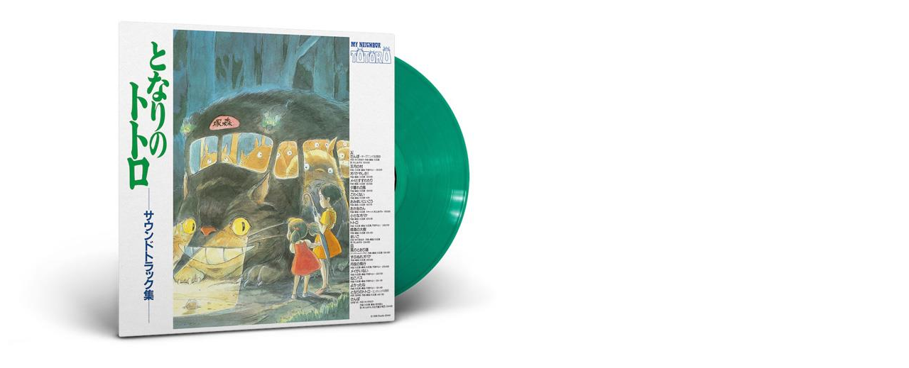

--- FILE ---
content_type: text/html; charset=utf-8
request_url: https://www.rdm-video.fr/imagesplus-A002415774.html
body_size: 128
content:

<style type="text/css">
	table {
		max-width: 100%;
	}
	img {
	  width: auto;
	  height: auto;
	  max-width: 1250px;
	}
	
	table tr:first-of-type img {
	  width: auto;
	  height: auto;
	  max-width: unset;
	}	
</style>

<table border="0">
			<tr>
			<td align="center">
				<img src="images/plus/1357160.jpg">
			</td>
		</tr>
		<tr>
			<td><br></td>
		</tr>
	</table>